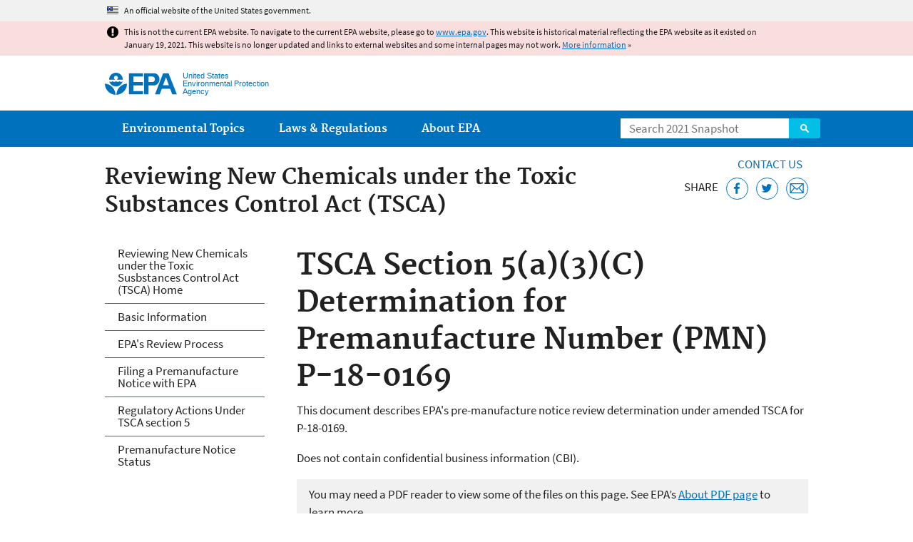

--- FILE ---
content_type: text/html
request_url: https://19january2021snapshot.epa.gov/reviewing-new-chemicals-under-toxic-substances-control-act-tsca/tsca-section-5a3c-determination-157_.html
body_size: 26203
content:
<!DOCTYPE html>
<!--[if IEMobile 7]><html class="iem7 no-js" lang="en" dir="ltr"><![endif]-->
<!--[if lt IE 7]><html class="lt-ie9 lt-ie8 lt-ie7 no-js" lang="en" dir="ltr"><![endif]-->
<!--[if (IE 7)&(!IEMobile)]><html class="lt-ie9 lt-ie8 no-js" lang="en" dir="ltr"><![endif]-->
<!--[if IE 8]><html class="lt-ie9 no-js" lang="en" dir="ltr"><![endif]-->
<!--[if (gt IE 8)|(gt IEMobile 7)]><!--> <html class="no-js not-oldie" lang="en" dir="ltr"> <!--<![endif]-->
<head>
  <meta charset="utf-8" />
<meta name="generator" content="Drupal 7 (http://drupal.org)" />
<link rel="shortcut icon" href="https://19january2021snapshot.epa.gov/sites/all/themes/epa/favicon.ico" type="image/vnd.microsoft.icon" />
<meta name="HandheldFriendly" content="true" />
<meta name="MobileOptimized" content="width" />
<meta name="viewport" content="width=device-width" />
<!--googleon: all--><meta name="DC.title" content="TSCA Section 5(a)(3)(C) Determination for Premanufacture Number (PMN) P-18-0169" />
<meta name="DC.description" content="This document describes EPA&#039;s pre-manufacture notice review determination under amended TSCA for P-18-0169." />
<!--googleoff: snippet--><meta name="keywords" content="P-18-0169" />
<link rel="canonical" href="https://19january2021snapshot.epa.gov/reviewing-new-chemicals-under-toxic-substances-control-act-tsca/tsca-section-5a3c-determination-157" />
<link rel="shortlink" href="https://19january2021snapshot.epa.gov/node/219539" />
<meta property="og:site_name" content="US EPA" />
<meta property="og:type" content="government" />
<meta property="og:title" content="TSCA Section 5(a)(3)(C) Determination for Premanufacture Number (PMN) P-18-0169 | US EPA" />
<meta property="og:url" content="https://19january2021snapshot.epa.gov/reviewing-new-chemicals-under-toxic-substances-control-act-tsca/tsca-section-5a3c-determination-157" />
<meta property="og:description" content="This document describes EPA&#039;s pre-manufacture notice review determination under amended TSCA for P-18-0169." />
<meta property="og:updated_time" content="2019-03-25T07:33:01-04:00" />
<meta property="og:image" content="https://19january2021snapshot.epa.gov/sites/all/themes/epa/img/epa-seal-large.png" />
<meta property="og:country_name" content="United States of America" />
<meta property="article:published_time" content="2019-03-18T12:19:08-04:00" />
<meta property="article:modified_time" content="2020-02-11T09:13:25-05:00" />
<meta name="DC.language" content="en" />
<meta name="DC.Subject.epachannel" content="Laws &amp; Regulations, Learn the Issues" />
<meta name="DC.type" content="Other Policies and Guidance" />
<meta name="DC.date.created" content="2019-03-18" />
<meta name="DC.date.modified" content="2019-03-25" />
<meta name="DC.date.reviewed" content="2021-02-10" />
<meta name="DC.creator" content="US EPA,OCSPP" />
<meta name="WebArea" content="Reviewing New Chemicals under the Toxic Substances Control Act (TSCA)" />
<meta name="WebAreaType" content="Microsite" />
<meta name="ContentType" content="Document" />
  <title>TSCA Section 5(a)(3)(C) Determination for Premanufacture Number (PMN) P-18-0169 | Reviewing New Chemicals under the Toxic Substances Control Act (TSCA) | US EPA</title>
  <!--googleoff: all-->
  <style media="all">
@import url("https://19january2021snapshot.epa.gov/sites/all/modules/contrib/jquery_update/replace/ui/themes/base/minified/jquery.ui.core.min.css?qo3nmu");
@import url("https://19january2021snapshot.epa.gov/sites/all/modules/contrib/jquery_update/replace/ui/themes/base/minified/jquery.ui.menu.min.css?qo3nmu");
@import url("https://19january2021snapshot.epa.gov/sites/all/modules/contrib/jquery_update/replace/ui/themes/base/minified/jquery.ui.autocomplete.min.css?qo3nmu");
</style>
<style media="all">
@import url("https://19january2021snapshot.epa.gov/sites/all/modules/contrib/date/date_api/date.css?qo3nmu");
@import url("https://19january2021snapshot.epa.gov/sites/all/modules/contrib/picture/picture_wysiwyg.css?qo3nmu");
</style>
<style media="all">
@import url("https://19january2021snapshot.epa.gov/sites/all/modules/custom/add_definitions/add_definitions.min.css?qo3nmu");
</style>
<style media="all">
@import url("https://19january2021snapshot.epa.gov/sites/all/themes/epa/css/base.min.css?qo3nmu");
@import url("https://19january2021snapshot.epa.gov/sites/all/themes/epa/css/typography.min.css?qo3nmu");
@import url("https://19january2021snapshot.epa.gov/sites/all/themes/epa/css/drupal.min.css?qo3nmu");
@import url("https://19january2021snapshot.epa.gov/sites/all/themes/epa/css/layout.min.css?qo3nmu");
@import url("https://19january2021snapshot.epa.gov/sites/all/themes/epa/css/core/contextual.min.css?qo3nmu");
@import url("https://19january2021snapshot.epa.gov/sites/all/themes/epa/css/contrib/date.min.css?qo3nmu");
@import url("https://19january2021snapshot.epa.gov/sites/all/themes/epa/css/design.min.css?qo3nmu");
@import url("https://19january2021snapshot.epa.gov/sites/all/themes/epa/css/mobile-menu.min.css?qo3nmu");
@import url("https://19january2021snapshot.epa.gov/sites/all/themes/epa/css/drop-down-menu.min.css?qo3nmu");
@import url("https://19january2021snapshot.epa.gov/sites/all/themes/epa/css/flexslider.min.css?qo3nmu");
@import url("https://19january2021snapshot.epa.gov/sites/all/themes/epa/css/lib/colorbox.min.css?qo3nmu");
</style>

<!--[if lt IE 9]>
<style media="all">
@import url("https://19january2021snapshot.epa.gov/sites/all/themes/epa/css/ie.min.css?qo3nmu");
</style>
<![endif]-->
<style media="all">
@import url("https://19january2021snapshot.epa.gov/sites/all/themes/epa/css/lib/jquery.ui.theme.min.css?qo3nmu");
</style>
  <link rel="alternate" type="application/atom+xml" title="Greenversations, EPA's Blog" href="https://blog.epa.gov/feed/" />
  <script>(function(w,d,s,l,i){w[l]=w[l]||[];w[l].push({'gtm.start':
      new Date().getTime(),event:'gtm.js'});var f=d.getElementsByTagName(s)[0],
      j=d.createElement(s),dl=l!='dataLayer'?'&l='+l:'';j.async=true;j.src=
      'https://www.googletagmanager.com/gtm.js?id='+i+dl;f.parentNode.insertBefore(j,f);
    })(window,document,'script','dataLayer','GTM-L8ZB');</script>
  <!-- End Google Tag Manager -->
</head>
<body class="html not-front not-logged-in one-sidebar sidebar-first page-node page-node-219539 node-type-document og-context og-context-node og-context-node-37421 section-reviewing-new-chemicals-under-toxic-substances-control-act-tsca microsite" >
  <!-- Google Tag Manager (noscript) -->
  <noscript><iframe src="https://www.googletagmanager.com/ns.html?id=GTM-L8ZB" height="0" width="0" style="display:none;visibility:hidden"></iframe></noscript>
  <!-- End Google Tag Manager (noscript) -->
  <div class="skip-links"><a href="#main-content" class="skip-link element-invisible element-focusable">Jump to main content</a></div>
      
  
    <div id="block-pane-official-website-header" class="block block-pane  block-pane-official-website-header sitewide-alert sitewide-alert--official">
  
  
  
  
  <div class="sitewide-alert__content">  <p>An official website of the United States government.</p>
  </div>
</div>

<div class="sitewide-alert sitewide-alert--emergency " data-alert="bb8c37c7b6f01614a67db86406bcc0f1f4c9ced4a448183b0e624353a43bd491"><div class="sitewide-alert__content"><p>This is not the current EPA website. To navigate to the current EPA website, please go to <a href="https://www.epa.gov">www.epa.gov</a>. This website is historical material reflecting the EPA website as it existed on January 19, 2021. This website is no longer updated and links to external websites and some internal pages may not work. <a href="/home/january-19-2021-snapshot">More information</a> »</p>
</div></div>  


<header class="masthead clearfix" role="banner">

      <img class="site-logo" src="https://19january2021snapshot.epa.gov/sites/all/themes/epa/logo.png" alt="" />
  
  
  <div class="site-name-and-slogan">
      <h1 class="site-name">

      
      <a href="/" title="Go to the home page" rel="home">      <span>US EPA</span>
      </a>
    </h1>
  
      <div class="site-slogan">United States Environmental Protection Agency</div>
  
  </div>
  
  
  <div class="region-header">  <div id="block-epa-core-gsa-epa-search" class="block block-epa-core  block-epa-core-gsa-epa-search">
  
  
  
  
    <form class="epa-search" method="get" action="https://search.epa.gov/epasearch">
  <label class="element-invisible" for="search-box">Search</label>
  <input class="form-text" placeholder="Search 2021 Snapshot" name="querytext" id="search-box" value=""/>
  <button class="epa-search-button" id="search-button" type="submit" title="Search">Search</button>
  <input type="hidden" name="areaname" value="" />
  <input type="hidden" name="areacontacts" value="" />
  <input type="hidden" name="areasearchurl" value="" />
  <input type="hidden" name="typeofsearch" value="epa" />
  <input type="hidden" name="result_template" value="2col.ftl" />
  <input type="hidden" name="site" value="snapshot2021" /> </form>

</form>
  
</div>
  </div>
</header>

  <nav class="nav main-nav clearfix" role="navigation">
    <div class="nav__inner">
      <h2 class="element-invisible">Main menu</h2><ul class="menu"><li class="expanded menu-item"><a href="/environmental-topics" title="View links to the most popular pages for each of EPA’s top environmental topics." class="menu-link">Environmental Topics</a><ul class="menu"><li class="menu-item"><a href="/environmental-topics/air-topics" title="" class="menu-link">Air</a></li>
<li class="menu-item"><a href="/bedbugs" title="" class="menu-link">Bed Bugs</a></li>
<li class="menu-item"><a href="/environmental-topics/chemicals-and-toxics-topics" title="" class="menu-link">Chemicals and Toxics</a></li>
<li class="menu-item"><a href="/environmental-topics/location-specific-environmental-information" title="" class="menu-link">Environmental Information by Location</a></li>
<li class="menu-item"><a href="/environmental-topics/greener-living" title="" class="menu-link">Greener Living</a></li>
<li class="menu-item"><a href="/environmental-topics/health-topics" title="" class="menu-link">Health</a></li>
<li class="menu-item"><a href="/environmental-topics/land-waste-and-cleanup-topics" title="" class="menu-link">Land, Waste, and Cleanup</a></li>
<li class="menu-item"><a href="/lead" title="" class="menu-link">Lead</a></li>
<li class="menu-item"><a href="/mold" title="" class="menu-link">Mold</a></li>
<li class="menu-item"><a href="/pesticides" title="" class="menu-link">Pesticides</a></li>
<li class="menu-item"><a href="/radon" title="" class="menu-link">Radon</a></li>
<li class="menu-item"><a href="/environmental-topics/science-topics" title="" class="menu-link">Science</a></li>
<li class="menu-item"><a href="/environmental-topics/water-topics" title="" class="menu-link">Water</a></li>
<li class="menu-item"><a href="/topics-epa-web" title="" class="menu-link">A-Z Topic Index</a></li>
</ul></li>
<li class="menu-item"><a href="/laws-regulations" title="View links to regulatory information by topic and sector, and to top pages about environmental laws, regulations, policies, compliance, and enforcement." class="menu-link">Laws &amp; Regulations</a><ul class="menu"><li class="menu-item"><a href="/regulatory-information-sector" title="" class="menu-link">By Business Sector</a></li>
<li class="menu-item"><a href="/regulatory-information-topic" title="" class="menu-link">By Topic</a></li>
<li class="menu-item"><a href="/compliance" title="" class="menu-link">Compliance</a></li>
<li class="menu-item"><a href="/enforcement" title="" class="menu-link">Enforcement</a></li>
<li class="menu-item"><a href="/laws-regulations/laws-and-executive-orders" title="" class="menu-link">Laws and Executive Orders</a></li>
<li class="menu-item"><a href="/guidance" title="" class="menu-link">Guidance</a></li>
<li class="menu-item"><a href="/laws-regulations/regulations" title="" class="menu-link">Regulations</a></li>
</ul></li>
<li class="expanded menu-item"><a href="/aboutepa" title="Learn more about our mission, organization, and locations." class="menu-link">About EPA</a><ul class="menu"><li class="menu-item"><a href="/aboutepa/epas-administrator" title="" class="menu-node-unpublished menu-link">EPA Administrator</a></li>
<li class="menu-item"><a href="/aboutepa/senior-epa-leadership" title="" class="menu-link">Current Leadership</a></li>
<li class="menu-item"><a href="/aboutepa/epa-organization-chart" title="" class="menu-link">Organization Chart</a></li>
<li class="menu-item"><a href="https://cfpub.epa.gov/locator/index.cfm" title="" class="menu-link">Staff Directory</a></li>
<li class="menu-item"><a href="/planandbudget" title="" class="menu-link">Planning, Budget and Results</a></li>
<li class="menu-item"><a href="/careers" title="" class="menu-link">Jobs and Internships</a></li>
<li class="menu-item"><a href="/aboutepa" title="" class="menu-link">Headquarters Offices</a></li>
<li class="menu-item"><a href="/aboutepa/regional-and-geographic-offices" title="" class="menu-link">Regional Offices</a></li>
<li class="menu-item"><a href="/aboutepa/research-centers-programs-and-science-advisory-organizations" title="" class="menu-link">Labs and Research Centers</a></li>
</ul></li>
</ul>    </div>
  </nav>

<section id="main-content" class="main-content clearfix" role="main" lang="en">
  <h2 class="microsite-name">Reviewing New Chemicals under the Toxic Substances Control Act (TSCA)</h2>  
  
  <div class="region-preface clearfix">  <div id="block-pane-epa-web-area-connect" class="block block-pane  block-pane-epa-web-area-connect">

  
  
    <span class="connect-title"><a href="/reviewing-new-chemicals-under-toxic-substances-control-act-tsca/forms/reviewing-new-chemicals-under" class="connect-title__link">Contact Us</a></span>  
</div>
<div id="block-pane-social-sharing" class="block block-pane  block-pane-social-sharing">

  
  
    <span class="connect-title">Share</span>
<ul class="share-links">
  <li class="share-links__item facebook">
    <a class="share-links__link" href="https://www.facebook.com/sharer.php?u=https://19january2021snapshot.epa.gov/reviewing-new-chemicals-under-toxic-substances-control-act-tsca/tsca-section-5a3c-determination-157&t=TSCA%20Section%205%28a%29%283%29%28C%29%20Determination%20for%20Premanufacture%20Number%20%28PMN%29%20P-18-0169" aria-label="Share this page on Facebook" target="_blank" rel="noopener noreferrer" title="Share this page on Facebook">
      <svg class="icon icon--social-link" aria-hidden="true">
        <use xlink:href="/sites/all/themes/epa/img/svg/small-icons.svg#small-facebook" />
      </svg>
    </a>
  </li>
  <li class="share-links__item twitter">
    <a class="share-links__link" href="https://twitter.com/intent/tweet?original_referer=https://19january2021snapshot.epa.gov/reviewing-new-chemicals-under-toxic-substances-control-act-tsca/tsca-section-5a3c-determination-157&text=TSCA%20Section%205%28a%29%283%29%28C%29%20Determination%20for%20Premanufacture%20Number%20%28PMN%29%20P-18-0169&url=https://19january2021snapshot.epa.gov/reviewing-new-chemicals-under-toxic-substances-control-act-tsca/tsca-section-5a3c-determination-157&via=EPA&count=none&lang=en" aria-label="Tweet this page on Twitter" target="_blank" rel="noopener noreferrer" title="Tweet this page on Twitter">
      <svg class="icon icon--social-link" aria-hidden="true">
        <use xlink:href="/sites/all/themes/epa/img/svg/small-icons.svg#small-twitter" />
      </svg>
    </a>
  </li>
  <li class="share-links__item email">
    <a class="share-links__link" href="mailto:%20?subject=Shared%20from%20the%20US%20EPA:%20TSCA%20Section%205%28a%29%283%29%28C%29%20Determination%20for%20Premanufacture%20Number%20%28PMN%29%20P-18-0169&body=TSCA%20Section%205%28a%29%283%29%28C%29%20Determination%20for%20Premanufacture%20Number%20%28PMN%29%20P-18-0169%20-%20https://19january2021snapshot.epa.gov/reviewing-new-chemicals-under-toxic-substances-control-act-tsca/tsca-section-5a3c-determination-157" aria-label="Email this page" title="Email this page">
      <svg class="icon icon--social-link" aria-hidden="true">
        <use xlink:href="/sites/all/themes/epa/img/svg/small-icons.svg#small-email" />
      </svg>
    </a>
  </li>
</ul>  
</div>
  </div>
    <div class="main-column clearfix">
            
          <!--googleon: all-->
      <h1  class="page-title">TSCA Section 5(a)(3)(C) Determination for Premanufacture Number (PMN) P-18-0169</h1>
      <!--googleoff: all-->
    
            
    
    <!--googleon: all-->
    
  
    




<div class="panel-pane pane-node-content" >

  
  
  
  
  
  <div class="pane-content">
    <article class="node node-document clearfix view-mode-full" role="article">

  
  <p>This document describes EPA's pre-manufacture notice review determination under amended TSCA for P-18-0169.</p>

<p>Does not contain confidential business information (CBI).</p>
<span class="disclaimer pdf">You may need a PDF reader to view some of the files on this page. See EPA’s <a href="/home/pdf-files">About PDF page</a> to learn more.</span>
<ul class="field field-name-field-file field-type-file field-label-hidden">

      <li>
      <span id="file-482983" class="file file-document file-application-pdf"><a href="https://19january2021snapshot.epa.gov/sites/static/files/2019-03/documents/p-18-0169_determination_non-cbi_final.pdf" type="application/pdf; length=182139" class="file-link">TSCA Section 5(a)(3)(C) Determination for Premanufacture Number (PMN) P-18-0169 (PDF)</a><span class="fileinfo">(6 pp, 182 K, 
  February, 2019)</span></span>
    </li>
  
</ul>
</article>
  </div>

  
  
</div>



<div id="block-pane-epa-web-area-footer" class="block block-pane  block-pane-epa-web-area-footer">
  
  
  
  
    <p class="web-area-footer"><a href="/reviewing-new-chemicals-under-toxic-substances-control-act-tsca/forms/reviewing-new-chemicals-under" class="contact-us">Contact Us</a> to ask a question, provide feedback, or report a problem.</p>  
</div>
  
    <!--googleoff: all-->
      </div>
  
  
  <div class="region-sidebar-first region-sidebar">  <div id="block-og-menu-og-single-menu-block" class="block block-og-menu  block-og-menu-og-single-menu-block">

      <h2 class="element-invisible">Reviewing New Chemicals under the Toxic Substances Control Act (TSCA)</h2>
  
  
    <ul class="menu"><li class="menu-item"><a href="/reviewing-new-chemicals-under-toxic-substances-control-act-tsca" title="Reviewing New Chemicals Home" class="menu-node-unpublished menu-link">Reviewing New Chemicals under the Toxic Susbstances Control Act (TSCA) Home</a></li>
<li class="menu-item"><a href="/reviewing-new-chemicals-under-toxic-substances-control-act-tsca/basic-information-review-new" title="Basic Information" class="menu-node-unpublished menu-link">Basic Information</a></li>
<li class="menu-item"><a href="/reviewing-new-chemicals-under-toxic-substances-control-act-tsca/epas-review-process-new-chemicals" class="menu-node-unpublished menu-link">EPA&#039;s Review Process</a></li>
<li class="menu-item"><a href="/reviewing-new-chemicals-under-toxic-substances-control-act-tsca/filing-pre-manufacture-notice-epa" title="For Industry: How to Comply?" class="menu-node-unpublished menu-link">Filing a Premanufacture Notice with EPA</a></li>
<li class="menu-item"><a href="/reviewing-new-chemicals-under-toxic-substances-control-act-tsca/actions-under-tsca-section-5" class="menu-node-unpublished menu-link">Regulatory Actions Under TSCA section 5</a></li>
<li class="menu-item"><a href="/reviewing-new-chemicals-under-toxic-substances-control-act-tsca/filing-pre-manufacture-notice-epa#tab-3&amp;#status" title="" class="menu-link">Premanufacture Notice Status</a></li>
</ul>  
</div>
  </div>
</section>

<footer class="main-footer clearfix" role="contentinfo">
  <div class="main-footer__inner">
    
  
  <div class="region-footer">  <div id="block-pane-epa-global-footer" class="block block-pane  block-pane-epa-global-footer">
  
  
  
  
    <div class="row cols-3">
  <div class="col size-1of3">
    <div class="col__title">Discover.</div>
    <ul class="menu">
      <li><a href="/accessibility">Accessibility</a></li>
      <li><a href="/aboutepa/epas-administrator">EPA Administrator</a></li>
      <li><a href="/planandbudget">Budget &amp; Performance</a></li>
      <li><a href="/contracts">Contracting</a></li>
      <li><a href="/grants">Grants</a></li>
      <li><a href="https://snapshot.epa.gov">EPA Web Snapshots</a></li>
      <li><a href="/ocr/whistleblower-protections-epa-and-how-they-relate-non-disclosure-agreements-signed-epa-employees">No FEAR Act Data</a></li>
      <li><a href="/privacy">Privacy</a></li>
      <li><a href="/privacy/privacy-and-security-notice">Privacy and Security Notice</a></li>
    </ul>
  </div>
  <div class="col size-1of3">
    <div class="col__title">Connect.</div>
    <ul class="menu">
      <li><a href="https://www.data.gov/">Data.gov</a></li>
      <li><a href="/office-inspector-general/about-epas-office-inspector-general">Inspector General</a></li>
      <li><a href="/careers">Jobs</a></li>
      <li><a href="/newsroom">Newsroom</a></li>
      <li><a href="/open">Open Government</a></li>
      <li><a href="https://www.regulations.gov/">Regulations.gov</a></li>
      <li><a href="/newsroom/email-subscriptions-epa-news-releases">Subscribe</a></li>
      <li><a href="https://www.usa.gov/">USA.gov</a></li>
      <li><a href="https://www.whitehouse.gov/">White House</a></li>
    </ul>
  </div>
  <div class="col size-1of3">
    <div class="col__title">Ask.</div>
    <ul class="menu">
      <li><a href="/home/forms/contact-epa">Contact EPA</a></li>
      <li><a href="/home/epa-hotlines">Hotlines</a></li>
      <li><a href="/foia">FOIA Requests</a></li>
      <li><a href="/home/frequent-questions-specific-epa-programstopics">Frequent Questions</a></li>
    </ul>

    <div class="col__title">Follow.</div>
    <ul class="social-menu">
      <li><a class="menu-link social-facebook" href="https://www.facebook.com/EPA">EPA's Facebook</a></li>
      <li><a class="menu-link social-twitter" href="https://twitter.com/epa">EPA's Twitter</a></li>
      <li><a class="menu-link social-youtube" href="https://www.youtube.com/user/USEPAgov">EPA's YouTube</a></li>
      <li><a class="menu-link social-flickr" href="https://www.flickr.com/photos/usepagov">EPA's Flickr</a></li>
      <li><a class="menu-link social-instagram" href="https://www.instagram.com/epagov">EPA's Instagram</a></li>
    </ul>

    <p class="last-updated">Last updated on March 25, 2019</p>
  </div>
</div>  
</div>
  </div>
  </div>
</footer>
  <script src="https://19january2021snapshot.epa.gov/sites/all/modules/contrib/jquery_update/replace/jquery/1.7/jquery.min.js?v=1.7.2"></script>
<script src="https://19january2021snapshot.epa.gov/misc/jquery-extend-3.4.0.js?v=1.7.2"></script>
<script src="https://19january2021snapshot.epa.gov/misc/jquery-html-prefilter-3.5.0-backport.js?v=1.7.2"></script>
<script src="https://19january2021snapshot.epa.gov/misc/jquery.once.js?v=1.2"></script>
<script src="https://19january2021snapshot.epa.gov/misc/drupal.js?qo3nmu"></script>
<script src="https://19january2021snapshot.epa.gov/sites/all/modules/contrib/jquery_update/replace/ui/ui/minified/jquery.ui.core.min.js?v=1.10.2"></script>
<script src="https://19january2021snapshot.epa.gov/sites/all/modules/contrib/jquery_update/replace/ui/ui/minified/jquery.ui.widget.min.js?v=1.10.2"></script>
<script src="https://19january2021snapshot.epa.gov/sites/all/modules/contrib/jquery_update/replace/ui/ui/minified/jquery.ui.position.min.js?v=1.10.2"></script>
<script src="https://19january2021snapshot.epa.gov/sites/all/modules/contrib/jquery_update/replace/ui/ui/minified/jquery.ui.menu.min.js?v=1.10.2"></script>
<script src="https://19january2021snapshot.epa.gov/sites/all/modules/contrib/jquery_update/replace/ui/ui/minified/jquery.ui.autocomplete.min.js?v=1.10.2"></script>
<script>
<!--//--><![CDATA[//><!--
document.createElement( "picture" );
//--><!]]>
</script>
<script src="https://19january2021snapshot.epa.gov/sites/all/modules/contrib/picture/picturefill2/picturefill.js?v=2.0"></script>
<script src="https://19january2021snapshot.epa.gov/sites/all/modules/contrib/picture/picture.js?v=7.78"></script>
<script src="https://19january2021snapshot.epa.gov/sites/all/libraries/hoverIntent/jquery.hoverIntent.js?qo3nmu"></script>
<script src="https://19january2021snapshot.epa.gov/sites/all/modules/custom/epa_core/js/alert.www.js?qo3nmu"></script>
<script src="https://19january2021snapshot.epa.gov/sites/all/modules/custom/epa_core/js/close-alert.js?qo3nmu"></script>
<script src="https://19january2021snapshot.epa.gov/sites/all/libraries/tablesorter/jquery.tablesorter.min.js?qo3nmu"></script>
<script src="https://19january2021snapshot.epa.gov/sites/all/modules/custom/epa_core/js/search-autocomplete.min.js?qo3nmu"></script>
<script src="https://19january2021snapshot.epa.gov/sites/all/modules/custom/add_definitions/add_definitions.min.js?qo3nmu"></script>
<script src="https://19january2021snapshot.epa.gov/sites/all/themes/epa/js/script.min.js?qo3nmu"></script>
<script src="https://19january2021snapshot.epa.gov/sites/all/themes/epa/js/mobile-menu.min.js?qo3nmu"></script>
<script src="https://19january2021snapshot.epa.gov/sites/all/themes/epa/js/drop-down-menu.min.js?qo3nmu"></script>
<script src="https://19january2021snapshot.epa.gov/sites/all/themes/epa/js/svgxuse.min.js?qo3nmu"></script>
<script>
<!--//--><![CDATA[//><!--
jQuery.extend(Drupal.settings, {"basePath":"\/","pathPrefix":"","ajaxPageState":{"theme":"epa","theme_token":"qQ97-wSgJO1ylXR_6a1E8WAcPPS6Eoqe8vLn9YY8VVA"},"epa_wysiwyg":{"site_default_lang":"en"},"add_definitions":{"path":"sites\/all\/modules\/custom\/add_definitions","dictionary_filter":"1","dictionary_undo":"1","dictionary_occurrences":"1","service_endpoint":"https:\/\/ofmpub.epa.gov\/termlookup\/v1\/terms"},"ogContext":{"groupType":"node","gid":"37421"}});
//--><!]]>
</script>
    <!--[if lt IE 9]><script src="/sites/all/themes/epa/js/ie.min.js"></script><![endif]--></body>
</html>

<!-- Static copy of page made at @ 2021-02-06 11:08:20 -->